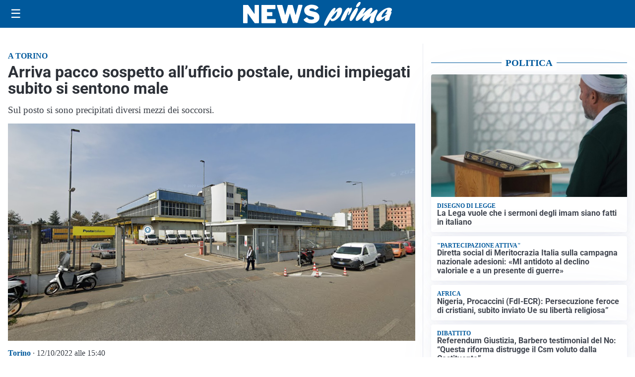

--- FILE ---
content_type: text/html; charset=utf8
request_url: https://newsprima.it/media/my-theme/widgets/list-posts/sidebar-politica.html?ts=29481937
body_size: 875
content:
<div class="widget-title"><span>Politica</span></div>
<div class="widget-sidebar-featured-poi-lista">
            
                    <article class="featured">
                <a href="https://newsprima.it/politica/la-lega-vuole-che-i-sermoni-degli-imam-siano-fatti-in-italiano/">
                                            <figure><img width="480" height="300" src="https://newsprima.it/media/2026/01/Progetto-senza-titolo-192-480x300.jpg" class="attachment-thumbnail size-thumbnail wp-post-image" alt="La Lega vuole che i sermoni degli imam siano fatti in italiano" loading="lazy" sizes="(max-width: 480px) 480px, (max-width: 1024px) 640px, 1280px" decoding="async" /></figure>
                                        <div class="post-meta">
                                                    <span class="lancio">DISEGNO DI LEGGE</span>
                                                <h3>La Lega vuole che i sermoni degli imam siano fatti in italiano</h3>
                    </div>
                </a>
            </article>
                    
                    <article class="compact">
                <a href="https://newsprima.it/politica/diretta-social-di-meritocrazia-italia-sulla-campagna-nazionale-adesioni-mi-antidoto-al-declino-valoriale-e-a-un-presente-di-guerre/">
                    <div class="post-meta">
                                                    <span class="lancio">"PARTECIPAZIONE ATTIVA"</span>
                                                <h3>Diretta social di Meritocrazia Italia sulla campagna nazionale adesioni: «MI antidoto al declino valoriale e a un presente di guerre»</h3>
                    </div>
                </a>
            </article>
                    
                    <article class="compact">
                <a href="https://newsprima.it/politica/nigeria-procaccini-fdi-ecr-persecuzione-feroce-di-cristiani-subito-inviato-ue-su-liberta-religiosa/">
                    <div class="post-meta">
                                                    <span class="lancio">AFRICA</span>
                                                <h3>Nigeria, Procaccini (FdI-ECR): Persecuzione feroce di cristiani, subito inviato Ue su libertà religiosa&#8221;</h3>
                    </div>
                </a>
            </article>
                    
                    <article class="compact">
                <a href="https://newsprima.it/politica/referendum-giustizia-barbero-testimonial-del-no-questa-riforma-distrugge-il-csm-voluto-dalla-costituente/">
                    <div class="post-meta">
                                                    <span class="lancio">DIBATTITO</span>
                                                <h3>Referendum Giustizia, Barbero testimonial del No: &#8220;Questa riforma distrugge il Csm voluto dalla Costituente&#8221;</h3>
                    </div>
                </a>
            </article>
            </div>

<div class="widget-footer"><a role="button" href="/politica/" class="outline widget-more-button">Altre notizie</a></div>

--- FILE ---
content_type: text/html; charset=utf8
request_url: https://newsprima.it/media/my-theme/widgets/list-posts/sidebar-esteri.html?ts=29481937
body_size: 785
content:
<div class="widget-title"><span>Esteri</span></div>
<div class="widget-sidebar-featured-poi-lista">
            
                    <article class="featured">
                <a href="https://newsprima.it/esteri/von-der-leyen-a-trump-i-dazi-un-errore-la-risposta-ue-sara-proporzionale/">
                                            <figure><img width="480" height="300" src="https://newsprima.it/media/2026/01/Screenshot-2026-01-20-alle-12.34.27-480x300.jpeg" class="attachment-thumbnail size-thumbnail wp-post-image" alt="Von der Leyen a Trump: &#8220;I dazi un errore, la risposta Ue sarà proporzionale&#8221;" loading="lazy" sizes="(max-width: 480px) 480px, (max-width: 1024px) 640px, 1280px" decoding="async" /></figure>
                                        <div class="post-meta">
                                                    <span class="lancio">LA REPLICA</span>
                                                <h3>Von der Leyen a Trump: &#8220;I dazi un errore, la risposta Ue sarà proporzionale&#8221;</h3>
                    </div>
                </a>
            </article>
                    
                    <article class="compact">
                <a href="https://newsprima.it/esteri/trump-su-macron-non-viene-al-board-di-pace-non-lo-vuole-nessuno/">
                    <div class="post-meta">
                                                    <span class="lancio">ALTA TENSIONE</span>
                                                <h3>Trump su Macron: &#8220;Non viene al board di pace? Non lo vuole nessuno&#8221;</h3>
                    </div>
                </a>
            </article>
                    
                    <article class="compact">
                <a href="https://newsprima.it/esteri/groenlandia-trump-sicuro-gli-europei-non-faranno-resistenza/">
                    <div class="post-meta">
                                                    <span class="lancio">Provocazione</span>
                                                <h3>Groenlandia, Trump sicuro: &#8220;Gli europei non faranno resistenza&#8221;</h3>
                    </div>
                </a>
            </article>
                    
                    <article class="compact">
                <a href="https://newsprima.it/esteri/trump-scrive-alla-norvegia-non-mi-avete-dato-il-nobel-non-sono-piu-obbligato-a-pensare-solo-alla-pace/">
                    <div class="post-meta">
                                                    <span class="lancio">SGARBO AL PRESIDENTE</span>
                                                <h3>Trump scrive alla Norvegia: &#8220;Non mi avete dato il Nobel, non sono più obbligato a pensare solo alla pace&#8221;</h3>
                    </div>
                </a>
            </article>
            </div>

<div class="widget-footer"><a role="button" href="/esteri/" class="outline widget-more-button">Altre notizie</a></div>

--- FILE ---
content_type: text/html; charset=utf8
request_url: https://newsprima.it/media/my-theme/widgets/list-posts/sidebar-video-piu-visti.html?ts=29481937
body_size: 741
content:
<div class="widget-title"><span>Video più visti</span></div>
<div class="widget-sidebar-featured-poi-lista">
            
                    <article class="featured">
                <a href="https://newsprima.it/attualita/fuoriolimpiadi-eventi-cosa-succedera-a-milano-durante-milano-cortina-2026/">
                                            <figure><img width="480" height="300" src="https://newsprima.it/media/2026/01/Screenshot-2026-01-19-142914-480x300.png" class="attachment-thumbnail size-thumbnail wp-post-image" alt="&#8220;FuoriOlimpiadi&#8221;: eventi, cosa succederà a Milano durante Milano Cortina 2026" loading="lazy" sizes="(max-width: 480px) 480px, (max-width: 1024px) 640px, 1280px" decoding="async" /></figure>
                                        <div class="post-meta">
                                                    <span class="lancio">happening diffuso</span>
                                                <h3>&#8220;FuoriOlimpiadi&#8221;: eventi, cosa succederà a Milano durante Milano Cortina 2026</h3>
                    </div>
                </a>
            </article>
                    
                    <article class="compact">
                <a href="https://newsprima.it/politica/referendum-giustizia-barbero-testimonial-del-no-questa-riforma-distrugge-il-csm-voluto-dalla-costituente/">
                    <div class="post-meta">
                                                    <span class="lancio">DIBATTITO</span>
                                                <h3>Referendum Giustizia, Barbero testimonial del No: &#8220;Questa riforma distrugge il Csm voluto dalla Costituente&#8221;</h3>
                    </div>
                </a>
            </article>
                    
                    <article class="compact">
                <a href="https://newsprima.it/attualita/focus-del-giorno-enzo-bucchioni-sul-derby-scudetto-milan-inter-e-limpatto-della-champions/">
                    <div class="post-meta">
                                                    <span class="lancio">Sport</span>
                                                <h3>Focus del Giorno: Enzo Bucchioni sul derby scudetto Milan-Inter (e l&#8217;impatto della Champions)</h3>
                    </div>
                </a>
            </article>
            </div>

<div class="widget-footer"><a role="button" href="/multimedia/video/" class="outline widget-more-button">Altri video</a></div>